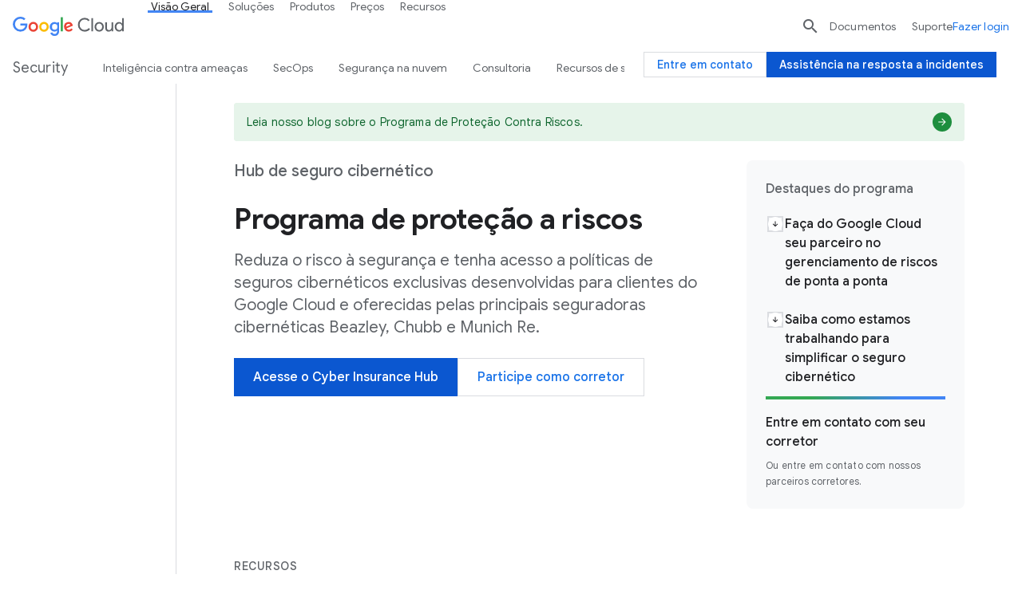

--- FILE ---
content_type: image/svg+xml
request_url: https://www.gstatic.com/bricks/image/493351e6617994047d49abd8551d53aa65d4c040d95b6e6602eca792b85f8116.svg
body_size: -509
content:
<svg fill="none" height="24" viewBox="0 0 24 24" width="24" xmlns="http://www.w3.org/2000/svg"><path clip-rule="evenodd" d="m12 3-11 6 4 2.18v6l7 3.82 7-3.82v-6l2-1.09v6.91h2v-8zm6.82 6-6.82 3.72-6.82-3.72 6.82-3.72zm-6.82 9.72 5-2.73v-3.72l-5 2.73-5-2.73v3.72z" fill="#1a73e8" fill-rule="evenodd"/></svg>

--- FILE ---
content_type: image/svg+xml
request_url: https://www.gstatic.com/cloud/images/navigation/cpg.svg
body_size: -283
content:
<svg width="24" height="24" xmlns="http://www.w3.org/2000/svg"><g fill="none" fill-rule="evenodd"><path d="M0 0h24v24H0z"/><path stroke="#3C4043" stroke-width=".873" stroke-linecap="round" d="M19.56 9.685v1.857l2.542 3.33v8.17H9.644v-8.17l2.536-3.426V9.625z"/><path stroke="#3C4043" stroke-width=".873" stroke-linecap="round" d="M19.162 11.542H12.52l2.074 3.833h7.509M14.435 23.042v-7.667H9.644"/><path d="M16.352 19.209a1.916 1.916 0 103.833 0 1.916 1.916 0 00-3.833 0z" fill="#E54435"/><g stroke="#3C4043" stroke-width=".958"><path d="M13.477 4.954H2v18.208h4.916"/><path d="M4.362 6.953V4.477a3.476 3.476 0 116.951 0v2.476" stroke-linecap="round"/></g></g></svg>


--- FILE ---
content_type: image/svg+xml
request_url: https://www.gstatic.com/cloud/images/navigation/forward.svg
body_size: -244
content:
<svg width="16" height="16" xmlns="http://www.w3.org/2000/svg"><g fill="none" fill-rule="evenodd"><path d="M-4-4h24v24H-4z"/><path fill="#1A73E8" d="M8 0L6.59 1.41 12.17 7H0v2h12.17l-5.58 5.59L8 16l8-8z"/></g></svg>

--- FILE ---
content_type: image/svg+xml
request_url: https://www.gstatic.com/bricks/image/10c4a3154c4549a892cd3601c98880acb6c69c083554d7ed5c9f453cb3453b6a.svg
body_size: 36
content:
<svg fill="none" height="24" viewBox="0 0 24 24" width="24" xmlns="http://www.w3.org/2000/svg"><path d="m11.4737 5.15789v2.10527h-7.36844v12.86314h12.63154v-7.6h2.1053v7.3684c0 1.1579-.9474 2.1053-2.1053 2.1053h-12.63154c-1.15789 0-2.10526-.9474-2.10526-2.1053v-12.63154c0-1.1579.94737-2.10527 2.10526-2.10527zm0 10.52631v2.1053h-5.26317v-2.1053zm3.1579-3.1579v2.1053h-8.42107v-2.1053zm0-3.15788v2.10528h-8.42107v-2.10528zm3.1579-5.26316.9868 2.17106 2.1711.98684-2.1711.98684-.9868 2.1711-.9869-2.1711-2.171-.98684 2.171-.98684zm-3.1579-2.10526.6579 1.44737 1.4473.65789-1.4473.6579-.6579 1.44737-.6579-1.44737-1.4474-.6579 1.4474-.65789z" fill="#1a73e8"/></svg>

--- FILE ---
content_type: image/svg+xml
request_url: https://www.gstatic.com/bricks/image/d5d37ee3593566c650cbb3e3724cc03e2cfe2d69d912622681ceba34ad31d198.svg
body_size: -444
content:
<svg fill="none" height="24" viewBox="0 0 24 24" width="24" xmlns="http://www.w3.org/2000/svg"><path clip-rule="evenodd" d="m3 5c0-1.10457.89543-2 2-2h14c1.1046 0 2 .89543 2 2v14c0 1.1046-.8954 2-2 2h-14c-1.10457 0-2-.8954-2-2zm15.4182 7 .0033-.0033-3.8538-3.85384-1.6033 1.60335 2.2537 2.25379-2.2538 2.2538 1.6033 1.6033 3.8539-3.8538zm-12.84677-.0033.00338.0033-.00329.0033 3.85381 3.8538 1.60337-1.6033-2.25385-2.2538 2.25375-2.25379-1.60336-1.60335z" fill="#1a73e8" fill-rule="evenodd"/></svg>